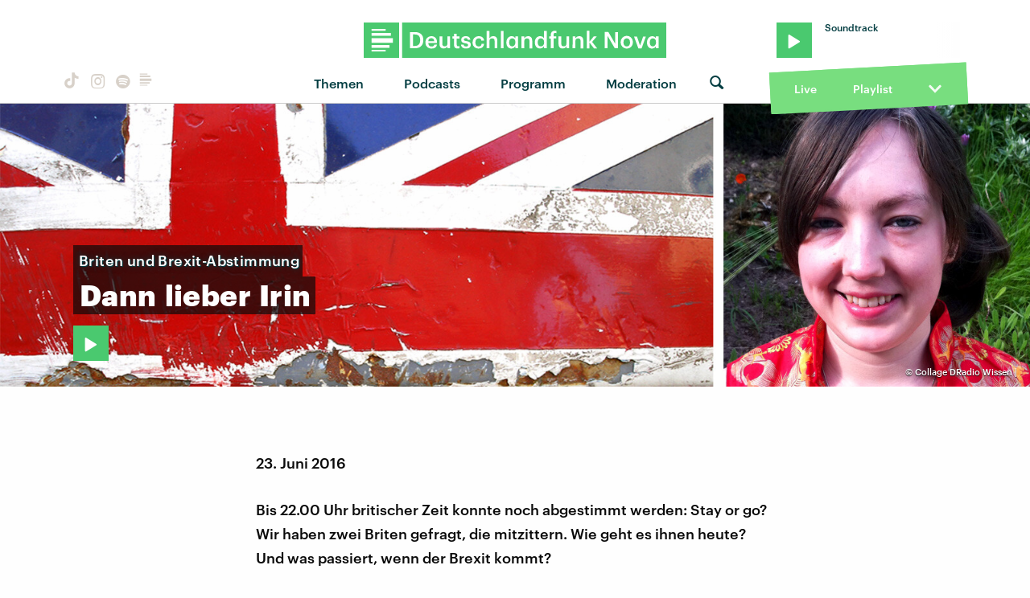

--- FILE ---
content_type: text/html
request_url: https://www.deutschlandfunknova.de/beitrag/brexit-stichtag-es-fuehlt-sich-an-wie-ein-albtraum
body_size: 12633
content:
<!DOCTYPE html><html lang="de"><head><meta charset="utf-8"><meta http-equiv="X-UA-Compatible" content="IE=edge,chrome=1"><meta name="viewport" content="width=device-width, initial-scale=1"><meta name="robots" content="follow, noydir, noodp, noarchive, index"><meta name="environment" content="production"><title>Brexit-Stichtag: &quot;Es fühlt sich an wie ein Albtraum&quot;
&middot; Dlf Nova</title><meta name="description" content="Kurz vor Brexit? Die Nerven sind zum Zerreißen gespannt - auch bei Lucy und Niels. Lucy hat European Studies studiert und ist besorgt, wie es ausgeht.."><meta property="fb:pages" content="168791039831303"><meta name="twitter:card" content="player"><meta name="twitter:site" content="@dlfnova"><meta name="twitter:title" content="Dann lieber Irin"><meta name="twitter:description" content="Kurz vor Brexit? Die Nerven sind zum Zerreißen gespannt - auch bei Lucy und Niels. Lucy hat European Studies studiert und ist besorgt, wie es ausgeht.."><meta name="twitter:image" content="https://static.deutschlandfunknova.de/transformations/editorial/Redaktionskonferenz/_entryImage/20160623_brexit_thumb2.jpg"><meta name="twitter:player" content="https://www.deutschlandfunknova.de/player-card/193261"><meta name="twitter:player:stream" content="https://ondemand-mp3.dradio.de/file/dradio/2016/06/23/dradiowissen_dann_lieber_irin_20160623_7e2c7bdf.mp3"><meta name="twitter:player:width" content="480"><meta name="twitter:player:height" content="480"><meta property="og:site_name" content="Deutschlandfunk Nova"><meta property="og:type" content="article"><meta property="article:publisher" content="https://www.facebook.com/dlfnova"><meta property="og:locale" content="de_DE"><meta property="og:title" content="Dann lieber Irin"><meta property="og:description" content="Kurz vor Brexit? Die Nerven sind zum Zerreißen gespannt - auch bei Lucy und Niels. Lucy hat European Studies studiert und ist besorgt, wie es ausgeht.."><meta property="og:image" content="https://static.deutschlandfunknova.de/transformations/editorial/Redaktionskonferenz/_entryImage/20160623_brexit_thumb2.jpg"><meta property="og:url" content="https://www.deutschlandfunknova.de/beitrag/brexit-stichtag-es-fuehlt-sich-an-wie-ein-albtraum"><link rel="canonical" href="https://www.deutschlandfunknova.de/beitrag/brexit-stichtag-es-fuehlt-sich-an-wie-ein-albtraum"><link rel="amphtml" href="https://www.deutschlandfunknova.de/amp/beitrag/brexit-stichtag-es-fuehlt-sich-an-wie-ein-albtraum"><link rel="shortcut icon" href="/favicon.png"><link rel="apple-touch-icon-precomposed" href="/apple-touch-icon-precomposed.png"><link rel="apple-touch-icon" sizes="180x180" href="/apple-touch-icon.png"><link rel="icon" type="image/png" sizes="32x32" href="/favicon-32x32.png"><link rel="icon" type="image/png" sizes="16x16" href="/favicon-16x16.png"><link rel="manifest" href="/site.webmanifest"><link rel="mask-icon" href="/safari-pinned-tab.svg" color="#4ac96f"><meta name="msapplication-TileColor" content="#1d7751"><meta name="theme-color" content="#ffffff"><link rel="stylesheet" href="/css/main.20302487644.css"></head><body><audio class="main" preload="none"><source src="" type="audio/mpeg">Your browser does not support the audio element.</audio><div class="body__frame"><div class="mobile-nav"><a class="close"></a><ul><li><a href="https://www.deutschlandfunknova.de/thema" title="Alle Themen auf Deutschlandfunk Nova">Themen</a></li><li class="nav-podcasts"><a href="https://www.deutschlandfunknova.de/podcasts" title="Alle Podcasts auf Deutschlandfunk Nova">Podcasts</a></li><li class="nav-program"><a href="https://www.deutschlandfunknova.de/programmschema">Programm</a></li><li class="nav-news"><a href="https://www.deutschlandfunknova.de/nachrichten" title="Aktuelle Nachrichten bei Deutschlandfunk Nova">Nachrichten</a></li><li class="nav-hosts" data-current=""><a href="https://www.deutschlandfunknova.de/moderatoren">Moderation</a></li></ul></div><div class="header--sticky"><header class="site__header"><div class="wrapper"><div class="dlfnova"><a href="https://www.deutschlandfunknova.de/" title="Deutschlandfunk Nova - Es ist kompliziert. Dazu guter Pop."><img src="/img/dlf-nova-g.svg"/></a></div><script type="application/ld+json">{
    "@context": "http://schema.org",
    "@type": "Organization",
    "name": "Deutschlandfunk Nova",
    "url": "https://www.deutschlandfunknova.de/",
    "logo": "https://www.deutschlandfunknova.de/img/dlfnova-g.png"
}</script><button class="shrink-toggle" href="#" aria-hidden="false"></button><nav class="nav-collapse" role="navigation"><div class="mobile"><a class="logo" href="https://www.deutschlandfunknova.de/" title="Deutschlandfunk Nova - Es ist kompliziert. Dazu guter Pop."><img src="/img/nova-square-g.svg" width="32" height="32"/></a><div class="nav-social"><a class="button button--icon icon--tiktok" href="https://www.tiktok.com/@auf_und_ab" title="TikTok" target="_blank"></a><a class="button button--icon icon--instagram" href="https://www.instagram.com/dlfnova" title="Instagram" target="_blank"></a><a class="button button--icon icon--spotify" href="https://open.spotify.com/user/dradio_wissen" title="Spotify" target="_blank"></a><a class="button button--icon icon--dlf" href="https://www.deutschlandfunk.de/dlf-audiothek-108.html" title="Deutschlandfunk" target="_blank"><svg width="20" height="20" viewBox="0 0 28 28" xmlns="http://www.w3.org/2000/svg"><path d="M24 12.0999H4.00133V16.4011H24V12.0999ZM4.00133 9.92703H22.1141V7.15549H4.00133V9.92703ZM4.00133 5.18457H17.153V3.33398H4.00133V5.18457ZM20.8478 18.5753H4V21.1119H20.8478V18.5753ZM17.152 24.6664H4V23.0815H17.152V24.6664Z" fill="currentColor"></path></svg></a></div><div><button class="button--icon icon--search switch--search" aria-hidden="true"></button><button class="nav-toggle" href="#" aria-hidden="false"></button></div></div><ul class="nav-social"><li><a class="button button--icon icon--tiktok" href="https://www.tiktok.com/@auf_und_ab" title="TikTok" target="_blank"></a></li><li><a class="button button--icon icon--instagram" href="https://www.instagram.com/dlfnova" title="Instagram" target="_blank"></a></li><li><a class="button button--icon icon--spotify" href="https://open.spotify.com/user/dradio_wissen" title="Spotify" target="_blank"></a></li><li><a class="button button--icon icon--dlf" href="https://www.deutschlandfunk.de/dlf-audiothek-108.html" title="Deutschlandfunk" target="_blank"><svg width="20" height="20" viewBox="0 0 28 28" xmlns="http://www.w3.org/2000/svg"><path d="M24 12.0999H4.00133V16.4011H24V12.0999ZM4.00133 9.92703H22.1141V7.15549H4.00133V9.92703ZM4.00133 5.18457H17.153V3.33398H4.00133V5.18457ZM20.8478 18.5753H4V21.1119H20.8478V18.5753ZM17.152 24.6664H4V23.0815H17.152V24.6664Z" fill="currentColor"></path></svg></a></li></ul><ul class="nav"><li class="nav-topics"><a href="https://www.deutschlandfunknova.de/thema" title="Alle Themen auf Deutschlandfunk Nova">Themen</a><ul class="nav--sub">  <li><a href="https://www.deutschlandfunknova.de/leben">Leben</a></li>    <li><a href="https://www.deutschlandfunknova.de/wissen">Wissen</a></li>    <li><a href="https://www.deutschlandfunknova.de/politik">Politik</a></li>    <li><a href="https://www.deutschlandfunknova.de/gesellschaft">Gesellschaft</a></li>    <li><a href="https://www.deutschlandfunknova.de/mobilitaet">Mobilität</a></li>    <li><a href="https://www.deutschlandfunknova.de/klimawandel">Klimawandel</a></li>    <li><a href="https://www.deutschlandfunknova.de/umwelt">Umwelt</a></li>    <li><a href="https://www.deutschlandfunknova.de/geld">Geld</a></li>    <li><a href="https://www.deutschlandfunknova.de/job-und-karriere">Job und Karriere</a></li>    <li><a href="https://www.deutschlandfunknova.de/popkultur">Popkultur</a></li>    <li><a href="https://www.deutschlandfunknova.de/medien">Medien</a></li>    <li><a href="https://www.deutschlandfunknova.de/koerper-und-geist">Körper und Geist</a></li>    <li><a href="https://www.deutschlandfunknova.de/innovationen">Innovationen</a></li>    <li><a href="https://www.deutschlandfunknova.de/musik">Musik</a></li>    <li><a href="https://www.deutschlandfunknova.de/thema">alle Themen</a></li></ul></li><li class="nav-podcasts"><a href="https://www.deutschlandfunknova.de/podcasts" title="Alle Podcasts auf Deutschlandfunk Nova">Podcasts</a><ul class="nav--sub"><li><a href="https://www.deutschlandfunknova.de/podcasts/download/eine-stunde-history">Eine Stunde History</a></li><li><a href="https://www.deutschlandfunknova.de/podcasts/download/ueber-schlafen">Über Schlafen</a></li><li><a href="https://www.deutschlandfunknova.de/podcasts/download/update">Unboxing News</a></li><li><a href="https://www.deutschlandfunknova.de/podcasts/download/ab-21">Facts &amp; Feelings</a></li><li><a href="https://www.deutschlandfunknova.de/podcasts/download/hoersaal-der-podcast">Hörsaal</a></li><li><a href="https://www.deutschlandfunknova.de/podcasts/download/what-the-wirtschaft">What the Wirtschaft?!</a></li><li><a href="https://www.deutschlandfunknova.de/podcasts/download/update-erde">Update Erde</a></li><li><a href="https://www.deutschlandfunknova.de/podcasts/download/achtsam-mit-main-huong-und-diane">Achtsam</a></li><li><a href="https://www.deutschlandfunknova.de/podcasts/download/hielscher-oder-haase">Kurz und Heute</a></li><li><a href="https://www.deutschlandfunknova.de/podcasts/download/eine-stunde-liebe">Eine Stunde Liebe</a></li><li><a href="https://www.deutschlandfunknova.de/podcasts/download/wissensnachrichten">Wissensnachrichten</a></li><li><a href="https://www.deutschlandfunknova.de/podcasts/download/das-perfekte-buch-fuer-den-moment">Das Perfekte Buch für den Moment</a></li><li><a href="https://www.deutschlandfunknova.de/podcasts">alle Podcasts</a></li></ul></li><li class="nav-program"><a href="https://www.deutschlandfunknova.de/programmschema">Programm</a></li><li class="nav-hosts" data-current=""><a href="https://www.deutschlandfunknova.de/moderatoren">Moderation</a><div class="nav--sub"></div></li><li class="nav-search" data-current=""><button class="button--icon icon--search switch--search" aria-hidden="true"></button></li></ul></nav><div class="player desktop"><div class="wrapper-top "><div class="button play-btn jp-option-play"></div><div class="meta-data"><div class="radio-show"></div><div class="playing-title"></div></div><span class="toggle"><svg class="down show" xmlns="http://www.w3.org/2000/svg" viewBox="0 0 448 512"><path d="M207.029 381.476L12.686 187.132c-9.373-9.373-9.373-24.569 0-33.941l22.667-22.667c9.357-9.357 24.522-9.375 33.901-.04L224 284.505l154.745-154.021c9.379-9.335 24.544-9.317 33.901.04l22.667 22.667c9.373 9.373 9.373 24.569 0 33.941L240.971 381.476c-9.373 9.372-24.569 9.372-33.942 0z"></path></svg><svg class="up hide" xmlns="http://www.w3.org/2000/svg" viewBox="0 0 448 512"><path d="M240.971 130.524l194.343 194.343c9.373 9.373 9.373 24.569 0 33.941l-22.667 22.667c-9.357 9.357-24.522 9.375-33.901.04L224 227.495 69.255 381.516c-9.379 9.335-24.544 9.317-33.901-.04l-22.667-22.667c-9.373-9.373-9.373-24.569 0-33.941L207.03 130.525c9.372-9.373 24.568-9.373 33.941-.001z"></path></svg></span></div><div class="wrapper-middle" data-state="closed"><div class="controls"><div class="back"><svg xmlns="http://www.w3.org/2000/svg" viewBox="8104.313 -901.187 19.375 19.375"><g id="back-10" transform="translate(3 4)"><path class="cls-1" d="M.781-17.187a.452.452,0,0,0-.332.137.452.452,0,0,0-.137.332v6.25a.452.452,0,0,0,.137.332A.452.452,0,0,0,.781-10h6.25a.452.452,0,0,0,.332-.137.452.452,0,0,0,.137-.332v-.391a.452.452,0,0,0-.137-.332.452.452,0,0,0-.332-.137H2.578a8.174,8.174,0,0,1,3.047-3.3A8.165,8.165,0,0,1,10-15.859a8.162,8.162,0,0,1,4.2,1.133,8.339,8.339,0,0,1,3.047,3.047A8.166,8.166,0,0,1,18.359-7.5a8.162,8.162,0,0,1-1.133,4.2A8.339,8.339,0,0,1,14.18-.254,8.166,8.166,0,0,1,10,.859,8.124,8.124,0,0,1,6.973.293,8.506,8.506,0,0,1,4.414-1.289a.544.544,0,0,0-.332-.117.467.467,0,0,0-.332.156l-.273.273a.449.449,0,0,0-.117.332.391.391,0,0,0,.156.332A9.637,9.637,0,0,0,6.484,1.523,9.476,9.476,0,0,0,10,2.187,9.391,9.391,0,0,0,14.844.879a9.837,9.837,0,0,0,3.535-3.516A9.323,9.323,0,0,0,19.687-7.48,9.536,9.536,0,0,0,18.4-12.344a9.637,9.637,0,0,0-3.516-3.535,9.426,9.426,0,0,0-4.863-1.309A9.536,9.536,0,0,0,5.156-15.9a9.488,9.488,0,0,0-3.516,3.516v-4.336a.452.452,0,0,0-.137-.332.452.452,0,0,0-.332-.137Z" transform="translate(8101 -888)"></path><path class="cls-1" d="M1.464-4.44V0h1.3V-5.72H1.624L.3-4.784v1.1ZM6.472-.928a1.041,1.041,0,0,1-.912-.448,2.377,2.377,0,0,1-.312-1.352V-3a2.43,2.43,0,0,1,.3-1.348,1.018,1.018,0,0,1,.9-.452.991.991,0,0,1,.9.464A2.493,2.493,0,0,1,7.648-3v.256a2.61,2.61,0,0,1-.284,1.36A.975.975,0,0,1,6.472-.928ZM6.44.088a2.648,2.648,0,0,0,1.04-.2,2.186,2.186,0,0,0,.792-.564,2.55,2.55,0,0,0,.492-.9,3.811,3.811,0,0,0,.172-1.184v-.264A3.61,3.61,0,0,0,8.756-4.2a2.5,2.5,0,0,0-.508-.88,2.241,2.241,0,0,0-.792-.536A2.67,2.67,0,0,0,6.448-5.8a2.6,2.6,0,0,0-1.012.192,2.2,2.2,0,0,0-.788.552,2.546,2.546,0,0,0-.512.884,3.547,3.547,0,0,0-.184,1.18v.272a3.657,3.657,0,0,0,.176,1.176,2.456,2.456,0,0,0,.5.88,2.08,2.08,0,0,0,.78.56A2.645,2.645,0,0,0,6.44.088Z" transform="translate(8106.696 -892.2)"></path></g></svg></div><div class="progress"><div class="bar positive" role="progressbar" aria-valuenow="50" aria-valuemin="0" aria-valuemax="100" style="width:0%"><span class="playing-time">0:00</span></div><div class="bar negative" role="progressbar" aria-valuenow="50" aria-valuemin="0" aria-valuemax="100" style="width:100%"><span class="playing-time">0:00</span></div></div><div class="forward"><svg xmlns="http://www.w3.org/2000/svg" viewBox="8360.313 -901.187 19.375 19.375"><g id="forward-10" transform="translate(-3 4)"><path class="cls-1" d="M19.219-17.187a.452.452,0,0,1,.332.137.452.452,0,0,1,.137.332v6.25a.452.452,0,0,1-.137.332.452.452,0,0,1-.332.137h-6.25a.452.452,0,0,1-.332-.137.452.452,0,0,1-.137-.332v-.391a.452.452,0,0,1,.137-.332.452.452,0,0,1,.332-.137h4.453a8.174,8.174,0,0,0-3.047-3.3A8.165,8.165,0,0,0,10-15.859a8.162,8.162,0,0,0-4.2,1.133A8.339,8.339,0,0,0,2.754-11.68,8.166,8.166,0,0,0,1.641-7.5,8.162,8.162,0,0,0,2.773-3.3,8.339,8.339,0,0,0,5.82-.254,8.166,8.166,0,0,0,10,.859,8.124,8.124,0,0,0,13.027.293a8.506,8.506,0,0,0,2.559-1.582.544.544,0,0,1,.332-.117.467.467,0,0,1,.332.156l.273.273a.449.449,0,0,1,.117.332.391.391,0,0,1-.156.332,9.637,9.637,0,0,1-2.969,1.836A9.476,9.476,0,0,1,10,2.187,9.391,9.391,0,0,1,5.156.879,9.837,9.837,0,0,1,1.621-2.637,9.323,9.323,0,0,1,.312-7.48,9.536,9.536,0,0,1,1.6-12.344a9.637,9.637,0,0,1,3.516-3.535A9.426,9.426,0,0,1,9.98-17.187,9.536,9.536,0,0,1,14.844-15.9a9.488,9.488,0,0,1,3.516,3.516v-4.336a.452.452,0,0,1,.137-.332.452.452,0,0,1,.332-.137Z" transform="translate(8363 -888)"></path><path class="cls-1" d="M1.464-4.44V0h1.3V-5.72H1.624L.3-4.784v1.1ZM6.472-.928a1.041,1.041,0,0,1-.912-.448,2.377,2.377,0,0,1-.312-1.352V-3a2.43,2.43,0,0,1,.3-1.348,1.018,1.018,0,0,1,.9-.452.991.991,0,0,1,.9.464A2.493,2.493,0,0,1,7.648-3v.256a2.61,2.61,0,0,1-.284,1.36A.975.975,0,0,1,6.472-.928ZM6.44.088a2.648,2.648,0,0,0,1.04-.2,2.186,2.186,0,0,0,.792-.564,2.55,2.55,0,0,0,.492-.9,3.811,3.811,0,0,0,.172-1.184v-.264A3.61,3.61,0,0,0,8.756-4.2a2.5,2.5,0,0,0-.508-.88,2.241,2.241,0,0,0-.792-.536A2.67,2.67,0,0,0,6.448-5.8a2.6,2.6,0,0,0-1.012.192,2.2,2.2,0,0,0-.788.552,2.546,2.546,0,0,0-.512.884,3.547,3.547,0,0,0-.184,1.18v.272a3.657,3.657,0,0,0,.176,1.176,2.456,2.456,0,0,0,.5.88,2.08,2.08,0,0,0,.78.56A2.645,2.645,0,0,0,6.44.088Z" transform="translate(8368.696 -892.2)"></path></g></svg></div></div><div class="cover"><img src="/img/cover--fallback.jpg" alt="Cover"/></div><div class="streaming-links"><a class="spotify" href="#"><svg xmlns="http://www.w3.org/2000/svg" width="496" height="496" viewBox="0 0 496 496"><title>spotify</title><path d="M248,0C111.1,0,0,111.1,0,248S111.1,496,248,496,496,384.9,496,248,384.9,0,248,0ZM348.7,364.9c-4.2,0-6.8-1.3-10.7-3.6-62.4-37.6-135-39.2-206.7-24.5-3.9,1-9,2.6-11.9,2.6a15.569,15.569,0,0,1-15.8-15.8c0-10.3,6.1-15.2,13.6-16.8,81.9-18.1,165.6-16.5,237,26.2,6.1,3.9,9.7,7.4,9.7,16.5a15.11,15.11,0,0,1-15.2,15.4Zm26.9-65.6c-5.2,0-8.7-2.3-12.3-4.2-62.5-37-155.7-51.9-238.6-29.4-4.8,1.3-7.4,2.6-11.9,2.6a19.418,19.418,0,0,1-19.4-19.4c0-10.7,5.2-17.8,15.5-20.7,27.8-7.8,56.2-13.6,97.8-13.6,64.9,0,127.6,16.1,177,45.5,8.1,4.8,11.3,11,11.3,19.7A19.376,19.376,0,0,1,375.6,299.3Zm31-76.2c-5.2,0-8.4-1.3-12.9-3.9-71.2-42.5-198.5-52.7-280.9-29.7-3.6,1-8.1,2.6-12.9,2.6-13.2,0-23.3-10.3-23.3-23.6,0-13.6,8.4-21.3,17.4-23.9,35.2-10.3,74.6-15.2,117.5-15.2,73,0,149.5,15.2,205.4,47.8,7.8,4.5,12.9,10.7,12.9,22.6a23.169,23.169,0,0,1-23.2,23.3Z"></path></svg></a><a class="itunes" href="#"><svg xmlns="http://www.w3.org/2000/svg" width="448.8" height="448.8" viewBox="0 0 448.8 448.8"><title>itunes</title><path d="M224.4,24.8c-110.3,0-199.5,89.4-199.5,199.6s89.2,199.7,199.5,199.7S424,334.7,424,224.5c0-110.3-89.4-199.7-199.6-199.7ZM317,304.6c-3.7,15.9-15.7,24.7-31.8,27.7-14.1,2.6-25.9,3.3-37.2-5.8-13.8-11.7-14-30.8-1.6-42.9,9.8-9.3,23.7-11.2,44.3-14.9,3.5-.6,6.5-1.4,9-4.3,3.7-4.2,2.6-2.3,2.6-94.2,0-6.5-3.1-8.3-9.8-7.1-4.7.8-107.1,19.9-107.1,19.9-5.8,1.3-7.8,3-7.8,9.7,0,135.3.6,129.2-1.4,138.1a33.647,33.647,0,0,1-17.4,22.8c-9.7,5.4-27.3,7.7-36.6,6.1-24.9-4.7-33.7-33.5-16.8-50,9.8-9.3,23.7-11.2,44.3-14.9,3.5-.6,6.5-1.4,9-4.3,5.8-6.6,1-148,3-155.9a11.507,11.507,0,0,1,4.1-7.5,17.192,17.192,0,0,1,7.8-3.1c117.7-22.1,132.1-24.9,134.2-24.9,6.6-.5,10.5,3.5,10.5,10.1-.3,198.9.3,188.2-1.3,195.4ZM224.4,448.8C100.5,448.8,0,348.3,0,224.4S100.5,0,224.4,0,448.8,100.5,448.8,224.4,348.3,448.8,224.4,448.8Z"></path></svg></a><a class="soundcloud" href="#"><svg xmlns="http://www.w3.org/2000/svg" width="639.9" height="277.9" viewBox="0 0 639.9 277.9"><title>soundcloud</title><path d="M111.4,139.2l5.8,65-5.8,68.3a4.724,4.724,0,0,1-4.4,4.4,4.336,4.336,0,0,1-4.2-4.4l-5.6-68.3,5.6-65A4.292,4.292,0,0,1,107,135,4.791,4.791,0,0,1,111.4,139.2Zm21.4-45.6c-2.8,0-4.7,2.2-5,5l-5,105.6,5,68.3c.3,2.8,2.2,5,5,5a4.9,4.9,0,0,0,4.7-5l5.8-68.3L137.5,98.6A4.9,4.9,0,0,0,132.8,93.6Zm25.5-24.1a5.528,5.528,0,0,0-5.6,5.3l-4.4,130,4.4,67.8a5.528,5.528,0,0,0,5.6,5.3,5.27,5.27,0,0,0,5.3-5.3l5.3-67.8-5.3-130a5.27,5.27,0,0,0-5.3-5.3ZM7.2,166.1c-1.4,0-2.2,1.1-2.5,2.5L0,204.2l4.7,35c.3,1.4,1.1,2.5,2.5,2.5s2.2-1.1,2.5-2.5l5.6-35L9.7,168.6c-.3-1.4-1.1-2.5-2.5-2.5Zm23.6-21.9a2.476,2.476,0,0,0-2.5,2.5l-6.4,57.5,6.4,56.1a2.559,2.559,0,0,0,2.5,2.8,2.975,2.975,0,0,0,2.8-2.5l7.2-56.4-7.2-57.5A2.975,2.975,0,0,0,30.8,144.2Zm25.3-11.4a3.466,3.466,0,0,0-3.3,3.3L47,204.2,52.8,270a3.605,3.605,0,0,0,3.3,3.1,3.116,3.116,0,0,0,3.1-3.1l6.9-65.8-6.9-68.1a3.164,3.164,0,0,0-3.1-3.3Zm25.3-2.2a3.522,3.522,0,0,0-3.6,3.6l-5.8,70L77.8,272a3.522,3.522,0,0,0,3.6,3.6,3.977,3.977,0,0,0,3.9-3.6l6.4-67.8-6.4-70a3.977,3.977,0,0,0-3.9-3.6ZM322.8,19.7a7.812,7.812,0,0,0-4.2-1.4,9.2,9.2,0,0,0-5.6,1.9,10.25,10.25,0,0,0-3.3,6.7v.8l-3.3,176.7,1.7,32.5,1.7,31.7a9.138,9.138,0,0,0,8.9,8.6,8.664,8.664,0,0,0,8.6-8.6l3.9-64.2L327.3,26.9a9.63,9.63,0,0,0-4.5-7.2ZM296.1,35a8.789,8.789,0,0,0-4.4-1.4,8.488,8.488,0,0,0-4.4,1.4,7.9,7.9,0,0,0-3.6,6.7l-.3,1.7-2.8,160.8s0,.3,3.1,65.6v.3a7.539,7.539,0,0,0,1.7,4.7,8.573,8.573,0,0,0,6.4,3.1,8.111,8.111,0,0,0,5.6-2.5,6.891,6.891,0,0,0,2.5-5.6l.3-6.7,3.1-58.6L300,41.7a8.973,8.973,0,0,0-3.9-6.7ZM184.7,57.5a6.07,6.07,0,0,0-5.8,6.1l-4.4,140.6,4.4,67.2a5.952,5.952,0,0,0,11.9,0l5-67.2-5-140.6a6.259,6.259,0,0,0-6.1-6.1Zm376.7,62.8a80.315,80.315,0,0,0-30.6,6.1C524.4,55.6,465,0,392.5,0a136.366,136.366,0,0,0-50.3,9.4c-6.1,2.2-7.8,4.4-7.8,9.2V268.3c0,5,3.9,8.6,8.6,9.2H561.3c43.3,0,78.6-35,78.6-78.3a78.656,78.656,0,0,0-78.5-78.9ZM264.7,60c-4.2,0-7.5,3.3-7.8,7.8l-3.3,136.7,3.3,65.6a7.885,7.885,0,0,0,7.8,7.5,7.427,7.427,0,0,0,7.5-7.5l3.9-65.6L272.2,67.8c-.3-4.5-3.3-7.8-7.5-7.8Zm-53.6-7.8a6.783,6.783,0,0,0-6.4,6.7l-3.9,145.3,3.9,66.9a6.552,6.552,0,0,0,13.1,0l4.4-66.9L217.8,58.9C217.5,55.3,214.7,52.2,211.1,52.2Zm26.7,3.4a6.85,6.85,0,0,0-6.9,6.9L227,204.2l3.9,66.4c.3,3.9,3.1,6.9,6.9,6.9a6.914,6.914,0,0,0,6.9-6.9l4.2-66.4L244.7,62.5a6.789,6.789,0,0,0-6.9-6.9Z"></path></svg></a><a class="amazon" href="#"><svg xmlns="http://www.w3.org/2000/svg" width="433.94" height="448" viewBox="0 0 433.94 448"><title>amazon</title><path d="M250.171,130.7c-48.7,1.8-169.5,15.5-169.5,117.5,0,109.5,138.3,114,183.5,43.2,6.5,10.2,35.4,37.5,45.3,46.8l56.8-56s-32.3-25.3-32.3-52.8V82.3c0-25.3-24.5-82.3-112.3-82.3-88,0-134.7,55-134.7,104.3l73.5,6.8c16.3-49.5,54.2-49.5,54.2-49.5,40.7-.1,35.5,29.8,35.5,69.1Zm0,86.8c0,80-84.2,68-84.2,17.2,0-47.2,50.5-56.7,84.2-57.8Zm136,163.5c-7.7,10-70,67-174.5,67s-184.5-71.5-209-101c-6.8-7.7,1-11.3,5.5-8.3,73.3,44.5,187.8,117.8,372.5,30.3C388.171,365.3,393.971,371,386.171,381Zm39.8,2.2c-6.5,15.8-16,26.8-21.2,31-5.5,4.5-9.5,2.7-6.5-3.8s19.3-46.5,12.7-55c-6.5-8.3-37-4.3-48-3.2-10.8,1-13,2-14-.3-2.3-5.7,21.7-15.5,37.5-17.5,15.7-1.8,41-.8,46,5.7,3.7,5.1,0,27.1-6.5,43.1Z"></path></svg></a><a class="deezer" href="#"><svg xmlns="http://www.w3.org/2000/svg" width="147.15" height="82.13" viewBox="0 0 147.15 82.13"><title>deezer</title><path d="M0,74H26.83v8.13H0Zm0-2.44H26.83V63.41H0ZM0,61H26.83V52.85H0ZM0,50.41H26.83V42.28H0ZM0,39.84H26.83V31.71H0ZM30.08,82.11H56.91V74H30.08Zm0-10.57H56.91V63.41H30.08Zm0-10.57H56.91V52.85H30.08ZM60.16,82.11H87V74H60.16Zm0-10.57H87V63.41H60.16Zm0-10.57H87V52.85H60.16Zm0-10.57H87V42.28H60.16Zm0-10.57H87V31.71H60.16Zm0-10.57H87V21.14H60.16Zm0-10.57H87V10.57H60.16ZM90.24,82.11h26.83V74H90.24Zm0-10.57h26.83V63.41H90.24Zm0-10.57h26.83V52.85H90.24Zm0-10.57h26.83V42.28H90.24Zm0-10.57h26.83V31.71H90.24ZM120.32,82.1h26.83V74H120.32Zm0-10.57h26.83V63.41H120.32Zm0-10.57h26.83V52.84H120.32Zm0-10.57h26.83V42.28H120.32Zm0-10.57h26.83V31.71H120.32Zm0-10.57h26.83V21.14H120.32Zm0-10.57h26.83V10.57H120.32Zm0-10.57h26.83V0H120.32Z"></path></svg></a><a class="podcast" href="#"><svg xmlns="http://www.w3.org/2000/svg" width="472" height="512" viewBox="0 0 472 512"><title>podcast</title><path d="M279.429,488.563C274.286,507.573,254.858,512,236,512s-38.286-4.427-43.428-23.437C184.927,460.134,172,388.9,172,355.75c0-35.156,31.142-43.75,64-43.75s64,8.594,64,43.75c0,32.949-12.871,104.179-20.571,132.813ZM124,232A111.938,111.938,0,0,1,233.88,120.02c61.961-1.147,114.04,49.862,114.12,111.833a111.175,111.175,0,0,1-28.077,74.313,5.992,5.992,0,0,0-.48,7.418,68.172,68.172,0,0,1,10.931,25.69,6.007,6.007,0,0,0,10,3.211A151.56,151.56,0,0,0,388,231.349c-.352-84.131-69.885-152.428-154.01-151.337A151.993,151.993,0,0,0,131.614,342.476a6.009,6.009,0,0,0,10.013-3.2,68.156,68.156,0,0,1,10.931-25.69,5.987,5.987,0,0,0-.477-7.413A111.169,111.169,0,0,1,124,232ZM236.5,0A235.435,235.435,0,0,0,.01,233.78c-.9,98.093,58.054,182.512,142.555,218.984a6,6,0,0,0,8.253-6.6Q147.77,429.431,145.3,412.6a6.01,6.01,0,0,0-3.088-4.407C82.605,375.626,40,311.84,40,236A196,196,0,1,1,329.787,408.2,6.009,6.009,0,0,0,326.7,412.6q-2.469,16.826-5.517,33.559a6,6,0,0,0,8.255,6.6C413.3,416.566,472,333.145,472,236,472,105.828,366.611.272,236.5,0ZM236,160a64,64,0,1,0,64,64A64,64,0,0,0,236,160Z"></path></svg></a></div></div><div class="wrapper-bottom"><a class="live desktop" href="#">Live</a><a href="https://www.deutschlandfunknova.de/playlist">Playlist</a><span class="toggle"><svg class="down show" xmlns="http://www.w3.org/2000/svg" viewBox="0 0 448 512"><path d="M207.029 381.476L12.686 187.132c-9.373-9.373-9.373-24.569 0-33.941l22.667-22.667c9.357-9.357 24.522-9.375 33.901-.04L224 284.505l154.745-154.021c9.379-9.335 24.544-9.317 33.901.04l22.667 22.667c9.373 9.373 9.373 24.569 0 33.941L240.971 381.476c-9.373 9.372-24.569 9.372-33.942 0z"></path></svg><svg class="up hide" xmlns="http://www.w3.org/2000/svg" viewBox="0 0 448 512"><path d="M240.971 130.524l194.343 194.343c9.373 9.373 9.373 24.569 0 33.941l-22.667 22.667c-9.357 9.357-24.522 9.375-33.901.04L224 227.495 69.255 381.516c-9.379 9.335-24.544 9.317-33.901-.04l-22.667-22.667c-9.373-9.373-9.373-24.569 0-33.941L207.03 130.525c9.372-9.373 24.568-9.373 33.941-.001z"></path></svg></span></div></div></div></header><form id="search" action="https://www.deutschlandfunknova.de/suche/ergebnisse"><fieldset class="search__container"><div class="search__align"><button class="button search__button" type="submit" title="Suche absenden"><i class="icon--search"></i></button><input class="search__input" type="search" name="q" placeholder="Suche nach…"/></div></fieldset></form></div><main class="site__main" role="main"><div class="content animated fadeIn"><article>        <header class="banner"><div class="banner--bg" style="background-image: url(https://static.deutschlandfunknova.de/transformations/editorial/Redaktionskonferenz/_banner/20160623_brexit_banner.jpg);">    <div class="image__copy">&copy;           <a href="DavidQ | photocase.de | privat" target="_blank">Collage DRadio Wissen |</a>                  </div>  </div><div class="banner__title style--highlight"><div class="wrapper"><h1><span class="kicker">Briten und Brexit-Abstimmung</span><span>Dann </span><span>lieber </span><span>Irin</span></h1>                    <button class="button button--play button--solid jp-option-play" data-show="" data-title="Dann lieber Irin (9:54)" data-mp3="https://ondemand-mp3.dradio.de/file/dradio/2016/06/23/dradiowissen_dann_lieber_irin_20160623_7e2c7bdf.mp3" data-podcast="" data-cover="/img/cover--fallback.jpg" data-seek="0" title="Audio hören"></button>  
      <script type="application/ld+json">{
    "@context": "http://schema.org",
    "@type": "Audio",
    "name": "Dann lieber Irin",
    "description": "",
    "contentUrl": "https://ondemand-mp3.dradio.de/file/dradio/2016/06/23/dradiowissen_dann_lieber_irin_20160623_7e2c7bdf.mp3",
    "encodingFormat": "audio/mpeg",
    "contentSize": "9482259",
    "transcript": "",
    "uploadDate": "2016-06-23",
    "duration": "PT9M54S",
    "inLanguage": {
        "@type": "Language",
        "name": "German",
        "alternateName": "de"
    },
    "productionCompany": {
        "@type": "Organization",
        "name": "Deutschlandfunk Nova"
    }
}</script>  </div></div></header><div class="frame entry__content"><div class="meta meta--header"><div class="meta__timestamp"><time class="timestamp" itemprop="dateCreated" datetime="2016-06-23MESZ15:31:47+02:00"><span>23. Juni 2016</span></time></div></div><div class="entry--intro"><p>Bis 22.00 Uhr britischer Zeit konnte noch abgestimmt werden: Stay or go? Wir haben zwei Briten gefragt, die mitzittern. Wie geht es ihnen heute? Und was passiert, wenn der Brexit kommt?
</p></div>  <div class="entryBlock entry--text"><p>Fassungslos, wütend, optimistisch, aufgeregt. Die Remain-Fraktion der Briten ist fast am Ende. "Nichts geht mehr" heißt es nach der Abstimmung. Die Nerven der Briten sind zum Zerreißen gespannt. Auch bei <a href="https://twitter.com/lucy_scanlon" target="_blank">Lucy Scanlon</a>; sie hat European Studies studiert und ist richtig besorgt über das Ergebnis: "Ich befürchte, es wird eine Katastrophe für Großbritannien sein. Wir sind zusammen stärker."
</p></div>    <div class="entryBlock entry--quote"><blockquote><span>&quot;Ich glaube, es ist für viele keine Abstimmung mit dem Kopf, sondern mit dem Herzen.&quot;</span></blockquote><div class="quote__origin">  <cite>Lucy kann nicht verstehen, warum es so viele gegen den EU-Verbleib sind</cite>  </div></div>    <div class="entryBlock entry--text"><p>Lucy und ihre Freunde sind allesamt dafür, dass Großbritannien in der EU bleibt. Anders sieht das im ländlichen Cornwell aus, wo sie nach ihrer Studienzeit lebt: hier ist das Lager der "Leave"-Unterstützer größer als in der Hauptstadt. Ein wirklicher Austausch, ein Verstehen zwischen beiden Lagern gibt es kaum, erklärt Lucy. Ansonsten würde sie gerne aufklären. Viele Fakten der Pro-Brexit-Campaignern wären schließlich schnell als Lügen zu enttarnen, sagt sie. Aber die Emotionen entscheiden in beiden Lagern mit.
</p></div>  <div class="entryBlock entry--headline"><h2 id="the-british-way-of-showing-the-middlefinger">The British way of showing the middlefinger</h2></div>  <div class="entryBlock entry--text"><p>Niels Walker ist Brite, Journalist und lebt und arbeitet in Deutschland. Er hat einen britischen Pass, darf aber nicht abstimmen, weil er kein "British Resident" ist. Nichts tun zu können, macht ihn gerade wahnsinnig. Er hat schon darüber nachgedacht, ob er noch irgendwie tricksen soll. Nein, stattdessen, setzt er auf die Verwandtschaft in England. Die sehen die Sache  genau wie er: EU und Großbritannien gehören zusammen.
</p></div>            <figure class="entryBlock entry--image image--single"><img src="https://static.deutschlandfunknova.de/transformations/editorial/Redaktionskonferenz/_entryImage/20160623_brexit_thumb2.jpg" alt="Eine heruntergekommen Flagge daneben Porträts von Lucy Scantons und Niels Walker."/>    <div class="image__copy">&copy;           <span>Collage DRadio Wissen | DavidQ | photocase.de | privat</span>                  </div>  
<figcaption>Lucy und Niels sind beide Briten: Sie wollen, dass Großbritannien in der EU bleibt, Lucy darf abstimmen, Niels nicht.</figcaption></figure>    <div class="entryBlock entry--quote"><blockquote><span>&quot;Jetzt sitze ich hier in Deutschland und leide!&quot;</span></blockquote><div class="quote__origin">  <cite>Niels Walker hat zwar einen britischen Pass, darf aber nicht mitabstimmen.</cite>  </div></div>    <div class="entryBlock entry--text"><p>Der EU-Austritt wäre eher ein riesiges symbolisches " Fuck you" von der Insel.  Das meint nicht nur Niels, sondern auch seine britische Verwandtschaft. Er glaubt, auch die Deutschen und die Franzosen würden einen Austritt wagen – wenn sie denn könnten. Zum einen aus reiner Protesthaltung. Zum anderen motiviert durch rechte Bewegungen, die es in vielen europäischen Ländern gibt. In England sind das UKIP-Wähler – "unzufriedene weiße alte Männer", sagt Niels.
</p></div>    <div class="entryBlock entry--quote"><blockquote><span>&quot;Es ist völlig idiotisch, dass da jetzt so ein Grenzzaun aufgebaut wird von irgendwelchen Vollidioten, die glauben, sie wären als einzelnes kleines Inselvölkchen viel besser dran als in der EU.&quot;</span></blockquote><div class="quote__origin">  <cite>Niels Walker, Journalist und Brite</cite>  </div></div>    <div class="entryBlock entry--text"><p>Und noch etwas spielt mit hinein: Die Briten, vermutet Niels, agieren aus ihrem Sonderstatus und einer Distanz zum restlichen Europa heraus. Nicht umsonst wird in Großbritannien von Europa immer gerne als "abroad" – also "drüben" gesprochen. Lucy will im Moment am liebsten gar nicht darüber spekulieren, welche Folgen der EU-Ausstieg haben könnte. Es wäre ein Schritt ins Ungewisse.
</p></div>    <div class="entryBlock entry--quote"><blockquote><span>&quot;Ich will nicht daran denken, wie es ist, wenn Brexit durchkommt. Es fühlt sich an wie ein Albtraum.&quot;</span></blockquote><div class="quote__origin">  <cite>Lucy Scanlon ist für den Verbleib in der EU</cite>  </div></div>    <div class="entryBlock entry--text"><p>Lucy hat schon abgestimmt - sie ist aber überhaupt nicht sicher, wie die Entscheidung heute ausgehen wird. Wenn der Brexit wirklich kommt, würde sie die Staatsbürgerschaft ihres Vaters annehmen. "Dann werde ich vielleicht Irin und bleibe in der EU." Und Niels Walker hat noch eine Nachricht für alle unzufriedenen, weißen, alten Männer: "Wenn ihr weiter problemlos nach Malle fliegen wollt, denkt noch mal drüber nach. Denn vielleicht müsst ihr dann doch auf eurer Regeninsel bleiben."</p><p><strong>Um 22.00 Uhr britischer (23.00 Uhr unserer) Zeit schließen die Wahllokale. Dann werden erste Hochrechnungen erwartet. Alle Updates bekommt ihr im <a href="http://www.tagesschau.de/newsticker/brexit-197.html" target="_blank">Brexit-Liveticker der Tagesschau</a>.</strong>
</p></div>  <div class="audioMeta--block entryBlock"><div class="audioMeta--header"><div class="audioMeta--subtitle--wrapper"><div class="audioMeta--subtitle">Shownotes</div></div><div class="audioMeta--dachzeile">Briten und Brexit-Abstimmung</div><div class="audioMeta--title">Dann lieber Irin</div><div class="audioMeta--date">Beitrag aus unserem Archiv vom 23. Juni 2016</div></div><div class="audioMeta--grid"><div><div class="audioMeta--credits"><div class="audioMeta--credits--position">Moderator:&nbsp;</div><div class="audioMeta--credits--name">Paulus Müller</div></div><div class="audioMeta--credits"><div class="audioMeta--credits--position">Gesprächspartner:&nbsp;</div><div class="audioMeta--credits--name">Lucy Scanlon</div></div><div class="audioMeta--credits"><div class="audioMeta--credits--name">Niels Walker</div></div></div><ul class="audioMeta--chapters"></ul></div></div></div></article>            <aside><h2 class="section__label"><span>Weitere Beiträge</span></h2><ul class="teaser__results"><li class="item"><a href="https://www.deutschlandfunknova.de/beitrag/overthinking-wie-kommen-wir-aus-unseren-gedankenspiralen-raus"><figure class="teaser__image"><img src="https://static.deutschlandfunknova.de/editorial/AB-21/Nachdenken_imago800030115_2025-05-07-134833_svts.jpg" alt="Eine junge Frau sitzt auf einem Stuhl. Ihre Arme liegen verschränkt auf der Rückenlehne des Stuhls. Ihr Kopf liegt auf ihren Armen."/>    <div class="image__copy">&copy;           <span>Imago | Zoonar (Symbolbild)</span>                  </div>  </figure><div class="kicker">Overthinking</div><h3>Wie kommen wir aus unseren Gedankenspiralen raus?</h3></a><div class="text"><p>Sich viele Gedanken über etwas machen, das kennt Nele. Sie neigt zum Overthinking. Was Ursachen für das übermäßige Nachdenken sind und wie wir das Gedankenkarussell wieder verlassen können, erklären zwei Expertinnen.</p></div></li><li class="item"><a href="https://www.deutschlandfunknova.de/beitrag/wg-stress-wie-wir-konflikte-loesen"><figure class="teaser__image"><img src="https://static.deutschlandfunknova.de/editorial/Schaum_oder_Haase/Putzen.jpg" alt="Zwei Hände in Putzhandschuhen"/>    <div class="image__copy">&copy;           <span>emoji / photocase.de</span>                  </div>  </figure><div class="kicker">Zusammenwohnen</div><h3>Konflikte in der WG lösen</h3></a><div class="text"><p>Die schlimmsten WG-Fights – und wie alles wieder gut wird.</p></div></li><li class="item"><a href="https://www.deutschlandfunknova.de/beitrag/melancholie-es-ist-ok-traurig-zu-sein"><figure class="teaser__image"><img src="https://static.deutschlandfunknova.de/editorial/Gruenstreifen/151228-melancholie-photocase-thumb.jpg" alt="Eine junge Frau liegt auf dem Bett und blickt melancholisch in die Ferne."/>    <div class="image__copy">&copy;           <span>kiramerle | Photocase.de</span>                  </div>  </figure><div class="kicker">Alles ist grau?</div><h3>Melancholisch schön</h3></a><div class="text"><p>Irgendwann musste es ja mal regnen, stürmen und kalt werden - und dann darf die Laune auch mal den Bach runter gehen. Das ist okay, sagen wir und unsere Gesprächspartner in diesem Podcast - der Musiker Maxim, der Philosoph Wilhelm Schmid und der Chronobiologe Thomas Kantermann.</p></div></li></ul></aside>  </div><script type="application/ld+json">{
    "@context": "http://schema.org",
    "@type": "Article",
    "headline": "Dann lieber Irin",
    "image": ["https://static.deutschlandfunknova.de/transformations/editorial/Redaktionskonferenz/_entryImage/20160623_brexit_thumb2.jpg"],
    "author":
    {
        "@type": "Organization",
        "name": "Deutschlandfunk Nova"
    },
    "publisher": {
        "@type": "Organization",
        "name": "Deutschlandfunk Nova",
        "logo": {
            "@type": "ImageObject",
            "url": "https://www.deutschlandfunknova.de/img/dlfnova-g.png"
        }
    },
    "datePublished": "2016-06-23",
    "dateModified": "2021-11-28",
    "description": "Kurz vor Brexit? Die Nerven sind zum Zerreißen gespannt - auch bei Lucy und Niels. Lucy hat European Studies studiert und ist besorgt, wie es ausgeht..",
    "mainEntityOfPage": "https://www.deutschlandfunknova.de/beitrag/brexit-stichtag-es-fuehlt-sich-an-wie-ein-albtraum"
}</script>    <script type="application/ld+json">{
    "@context": "http://schema.org",
    "@type": "BreadcrumbList",
    "itemListElement": [
        {
            "@type": "ListItem",
            "position": 2,
            "item": {
                "@id": "https://www.deutschlandfunknova.de/politik",
                "name": "Politik"
            }
        }
    ]
}</script><script type="application/ld+json">{
    "@context": "http://schema.org",
    "@type": "BreadcrumbList",
    "itemListElement": [
        {
            "@type": "ListItem",
            "position": 2,
            "item": {
                "@id": "https://www.deutschlandfunknova.de/leben",
                "name": "Leben"
            }
        }
    ]
}</script><script id="ati" type="text/template" data-contentid="193261" data-title="Brexit-Stichtag%3A%20%22Es%20f%C3%BChlt%20sich%20an%20wie%20ein%20Albtraum%22" data-category="Tagesstrecke::Politik" data-typ="article" data-pub="20160623"></script></main><footer class="site__footer"><div class="wrapper"><div class="siblings"><a class="deutschlandradio" href="http://www.deutschlandradio.de" target="_blank"><img src="/img/deutschlandradio-g.svg"/></a><a class="dlf" href="http://www.deutschlandfunk.de" target="_blank"><img src="/img/dlf-b.svg"/></a><a class="dlfkultur" href="http://www.deutschlandfunkkultur.de" target="_blank"><img src="/img/dlf-kultur-o.svg"/></a></div><nav><ul>  <li><a href="https://www.deutschlandfunknova.de/info/ueber-uns">Deutschlandfunk Nova</a></li>    <li><a href="https://www.deutschlandfunknova.de/info/kontakt">Kontakt</a></li>    <li><a href="https://www.deutschlandfunknova.de/info/empfang">Empfang</a></li>    <li><a href="https://www.deutschlandfunknova.de/info/trophaeen">Trophäen</a></li>  </ul><ul>  <li><a href="https://www.deutschlandfunknova.de/info/datenschutzerklaerung">Datenschutzerklärung</a></li>    <li><a href="https://www.deutschlandfunknova.de/info/impressum">Impressum</a></li>    <li><a href="https://www.deutschlandfunknova.de/info/korrekturen">Korrekturen</a></li>    <li><a href="https://www.deutschlandfunknova.de/info/kommentarregeln">Kommentarregeln</a></li>    <li><a href="https://www.deutschlandfunknova.de/info/gender-und-sprache-bei-deutschlandfunk-nova">Gender und Sprache</a></li>  </ul><div><span class="dark-light-switch--label">Farbschema</span><div class="dark-light-switch--container"><svg xmlns="http://www.w3.org/2000/svg" width="24" height="24" viewbox="0 0 512 512"><path fill="#DFDFDF" d="M361.5 1.2c5 2.1 8.6 6.6 9.6 11.9L391 121l107.9 19.8c5.3 1 9.8 4.6 11.9 9.6s1.5 10.7-1.6 15.2L446.9 256l62.3 90.3c3.1 4.5 3.7 10.2 1.6 15.2s-6.6 8.6-11.9 9.6L391 391l-19.9 107.9c-1 5.3-4.6 9.8-9.6 11.9s-10.7 1.5-15.2-1.6L256 446.9l-90.3 62.3c-4.5 3.1-10.2 3.7-15.2 1.6s-8.6-6.6-9.6-11.9L121 391L13.1 371.1c-5.3-1-9.8-4.6-11.9-9.6s-1.5-10.7 1.6-15.2L65.1 256L2.8 165.7c-3.1-4.5-3.7-10.2-1.6-15.2s6.6-8.6 11.9-9.6L121 121l19.9-107.9c1-5.3 4.6-9.8 9.6-11.9s10.7-1.5 15.2 1.6L256 65.1l90.3-62.3c4.5-3.1 10.2-3.7 15.2-1.6zM160 256a96 96 0 1 1 192 0a96 96 0 1 1-192 0zm224 0a128 128 0 1 0-256 0a128 128 0 1 0 256 0z"></path></svg><label class="switch"><input type="checkbox" id="colorscheme-toggle"/><span class="slider round"></span></label><svg xmlns="http://www.w3.org/2000/svg" width="24" height="24" viewbox="0 0 384 512"><path fill="#DFDFDF" d="M223.5 32C100 32 0 132.3 0 256s100 224 223.5 224c60.6 0 115.5-24.2 155.8-63.4c5-4.9 6.3-12.5 3.1-18.7s-10.1-9.7-17-8.5c-9.8 1.7-19.8 2.6-30.1 2.6c-96.9 0-175.5-78.8-175.5-176c0-65.8 36-123.1 89.3-153.3c6.1-3.5 9.2-10.5 7.7-17.3s-7.3-11.9-14.3-12.5c-6.3-.5-12.6-.8-19-.8z"></path></svg><!-- button.button.button--solid#colorscheme-toggle Farbthema wechseln--></div></div></nav><p class="copyright">&copy; 2009 - 2026 &middot; &thinsp;<a href="https://www.deutschlandfunknova.de/info/impressum">Deutschlandfunk Nova</a></p></div></footer><div class="player mobile"><div class="wrapper-top closed"><div class="button play-btn jp-option-play"></div><div class="meta-data"><div class="radio-show"></div><div class="playing-title"></div></div><span class="toggle"><svg class="down hide" xmlns="http://www.w3.org/2000/svg" viewBox="0 0 448 512"><path d="M207.029 381.476L12.686 187.132c-9.373-9.373-9.373-24.569 0-33.941l22.667-22.667c9.357-9.357 24.522-9.375 33.901-.04L224 284.505l154.745-154.021c9.379-9.335 24.544-9.317 33.901.04l22.667 22.667c9.373 9.373 9.373 24.569 0 33.941L240.971 381.476c-9.373 9.372-24.569 9.372-33.942 0z"></path></svg><svg class="up show" xmlns="http://www.w3.org/2000/svg" viewBox="0 0 448 512"><path d="M240.971 130.524l194.343 194.343c9.373 9.373 9.373 24.569 0 33.941l-22.667 22.667c-9.357 9.357-24.522 9.375-33.901.04L224 227.495 69.255 381.516c-9.379 9.335-24.544 9.317-33.901-.04l-22.667-22.667c-9.373-9.373-9.373-24.569 0-33.941L207.03 130.525c9.372-9.373 24.568-9.373 33.941-.001z"></path></svg></span></div><div class="wrapper-middle" data-state="closed"><div class="controls"><div class="back"><svg xmlns="http://www.w3.org/2000/svg" viewBox="8104.313 -901.187 19.375 19.375"><g id="back-10" transform="translate(3 4)"><path class="cls-1" d="M.781-17.187a.452.452,0,0,0-.332.137.452.452,0,0,0-.137.332v6.25a.452.452,0,0,0,.137.332A.452.452,0,0,0,.781-10h6.25a.452.452,0,0,0,.332-.137.452.452,0,0,0,.137-.332v-.391a.452.452,0,0,0-.137-.332.452.452,0,0,0-.332-.137H2.578a8.174,8.174,0,0,1,3.047-3.3A8.165,8.165,0,0,1,10-15.859a8.162,8.162,0,0,1,4.2,1.133,8.339,8.339,0,0,1,3.047,3.047A8.166,8.166,0,0,1,18.359-7.5a8.162,8.162,0,0,1-1.133,4.2A8.339,8.339,0,0,1,14.18-.254,8.166,8.166,0,0,1,10,.859,8.124,8.124,0,0,1,6.973.293,8.506,8.506,0,0,1,4.414-1.289a.544.544,0,0,0-.332-.117.467.467,0,0,0-.332.156l-.273.273a.449.449,0,0,0-.117.332.391.391,0,0,0,.156.332A9.637,9.637,0,0,0,6.484,1.523,9.476,9.476,0,0,0,10,2.187,9.391,9.391,0,0,0,14.844.879a9.837,9.837,0,0,0,3.535-3.516A9.323,9.323,0,0,0,19.687-7.48,9.536,9.536,0,0,0,18.4-12.344a9.637,9.637,0,0,0-3.516-3.535,9.426,9.426,0,0,0-4.863-1.309A9.536,9.536,0,0,0,5.156-15.9a9.488,9.488,0,0,0-3.516,3.516v-4.336a.452.452,0,0,0-.137-.332.452.452,0,0,0-.332-.137Z" transform="translate(8101 -888)"></path><path class="cls-1" d="M1.464-4.44V0h1.3V-5.72H1.624L.3-4.784v1.1ZM6.472-.928a1.041,1.041,0,0,1-.912-.448,2.377,2.377,0,0,1-.312-1.352V-3a2.43,2.43,0,0,1,.3-1.348,1.018,1.018,0,0,1,.9-.452.991.991,0,0,1,.9.464A2.493,2.493,0,0,1,7.648-3v.256a2.61,2.61,0,0,1-.284,1.36A.975.975,0,0,1,6.472-.928ZM6.44.088a2.648,2.648,0,0,0,1.04-.2,2.186,2.186,0,0,0,.792-.564,2.55,2.55,0,0,0,.492-.9,3.811,3.811,0,0,0,.172-1.184v-.264A3.61,3.61,0,0,0,8.756-4.2a2.5,2.5,0,0,0-.508-.88,2.241,2.241,0,0,0-.792-.536A2.67,2.67,0,0,0,6.448-5.8a2.6,2.6,0,0,0-1.012.192,2.2,2.2,0,0,0-.788.552,2.546,2.546,0,0,0-.512.884,3.547,3.547,0,0,0-.184,1.18v.272a3.657,3.657,0,0,0,.176,1.176,2.456,2.456,0,0,0,.5.88,2.08,2.08,0,0,0,.78.56A2.645,2.645,0,0,0,6.44.088Z" transform="translate(8106.696 -892.2)"></path></g></svg></div><div class="progress"><div class="bar positive" role="progressbar" aria-valuenow="50" aria-valuemin="0" aria-valuemax="100" style="width:0%"><span class="playing-time">0:00</span></div><div class="bar negative" role="progressbar" aria-valuenow="50" aria-valuemin="0" aria-valuemax="100" style="width:100%"><span class="playing-time">0:00</span></div></div><div class="forward"><svg xmlns="http://www.w3.org/2000/svg" viewBox="8360.313 -901.187 19.375 19.375"><g id="forward-10" transform="translate(-3 4)"><path class="cls-1" d="M19.219-17.187a.452.452,0,0,1,.332.137.452.452,0,0,1,.137.332v6.25a.452.452,0,0,1-.137.332.452.452,0,0,1-.332.137h-6.25a.452.452,0,0,1-.332-.137.452.452,0,0,1-.137-.332v-.391a.452.452,0,0,1,.137-.332.452.452,0,0,1,.332-.137h4.453a8.174,8.174,0,0,0-3.047-3.3A8.165,8.165,0,0,0,10-15.859a8.162,8.162,0,0,0-4.2,1.133A8.339,8.339,0,0,0,2.754-11.68,8.166,8.166,0,0,0,1.641-7.5,8.162,8.162,0,0,0,2.773-3.3,8.339,8.339,0,0,0,5.82-.254,8.166,8.166,0,0,0,10,.859,8.124,8.124,0,0,0,13.027.293a8.506,8.506,0,0,0,2.559-1.582.544.544,0,0,1,.332-.117.467.467,0,0,1,.332.156l.273.273a.449.449,0,0,1,.117.332.391.391,0,0,1-.156.332,9.637,9.637,0,0,1-2.969,1.836A9.476,9.476,0,0,1,10,2.187,9.391,9.391,0,0,1,5.156.879,9.837,9.837,0,0,1,1.621-2.637,9.323,9.323,0,0,1,.312-7.48,9.536,9.536,0,0,1,1.6-12.344a9.637,9.637,0,0,1,3.516-3.535A9.426,9.426,0,0,1,9.98-17.187,9.536,9.536,0,0,1,14.844-15.9a9.488,9.488,0,0,1,3.516,3.516v-4.336a.452.452,0,0,1,.137-.332.452.452,0,0,1,.332-.137Z" transform="translate(8363 -888)"></path><path class="cls-1" d="M1.464-4.44V0h1.3V-5.72H1.624L.3-4.784v1.1ZM6.472-.928a1.041,1.041,0,0,1-.912-.448,2.377,2.377,0,0,1-.312-1.352V-3a2.43,2.43,0,0,1,.3-1.348,1.018,1.018,0,0,1,.9-.452.991.991,0,0,1,.9.464A2.493,2.493,0,0,1,7.648-3v.256a2.61,2.61,0,0,1-.284,1.36A.975.975,0,0,1,6.472-.928ZM6.44.088a2.648,2.648,0,0,0,1.04-.2,2.186,2.186,0,0,0,.792-.564,2.55,2.55,0,0,0,.492-.9,3.811,3.811,0,0,0,.172-1.184v-.264A3.61,3.61,0,0,0,8.756-4.2a2.5,2.5,0,0,0-.508-.88,2.241,2.241,0,0,0-.792-.536A2.67,2.67,0,0,0,6.448-5.8a2.6,2.6,0,0,0-1.012.192,2.2,2.2,0,0,0-.788.552,2.546,2.546,0,0,0-.512.884,3.547,3.547,0,0,0-.184,1.18v.272a3.657,3.657,0,0,0,.176,1.176,2.456,2.456,0,0,0,.5.88,2.08,2.08,0,0,0,.78.56A2.645,2.645,0,0,0,6.44.088Z" transform="translate(8368.696 -892.2)"></path></g></svg></div></div><div class="cover"><img src="/img/cover--fallback.jpg" alt="Cover"/></div><div class="streaming-links"><a class="spotify" href="#"><svg xmlns="http://www.w3.org/2000/svg" width="496" height="496" viewBox="0 0 496 496"><title>spotify</title><path d="M248,0C111.1,0,0,111.1,0,248S111.1,496,248,496,496,384.9,496,248,384.9,0,248,0ZM348.7,364.9c-4.2,0-6.8-1.3-10.7-3.6-62.4-37.6-135-39.2-206.7-24.5-3.9,1-9,2.6-11.9,2.6a15.569,15.569,0,0,1-15.8-15.8c0-10.3,6.1-15.2,13.6-16.8,81.9-18.1,165.6-16.5,237,26.2,6.1,3.9,9.7,7.4,9.7,16.5a15.11,15.11,0,0,1-15.2,15.4Zm26.9-65.6c-5.2,0-8.7-2.3-12.3-4.2-62.5-37-155.7-51.9-238.6-29.4-4.8,1.3-7.4,2.6-11.9,2.6a19.418,19.418,0,0,1-19.4-19.4c0-10.7,5.2-17.8,15.5-20.7,27.8-7.8,56.2-13.6,97.8-13.6,64.9,0,127.6,16.1,177,45.5,8.1,4.8,11.3,11,11.3,19.7A19.376,19.376,0,0,1,375.6,299.3Zm31-76.2c-5.2,0-8.4-1.3-12.9-3.9-71.2-42.5-198.5-52.7-280.9-29.7-3.6,1-8.1,2.6-12.9,2.6-13.2,0-23.3-10.3-23.3-23.6,0-13.6,8.4-21.3,17.4-23.9,35.2-10.3,74.6-15.2,117.5-15.2,73,0,149.5,15.2,205.4,47.8,7.8,4.5,12.9,10.7,12.9,22.6a23.169,23.169,0,0,1-23.2,23.3Z"></path></svg></a><a class="itunes" href="#"><svg xmlns="http://www.w3.org/2000/svg" width="448.8" height="448.8" viewBox="0 0 448.8 448.8"><title>itunes</title><path d="M224.4,24.8c-110.3,0-199.5,89.4-199.5,199.6s89.2,199.7,199.5,199.7S424,334.7,424,224.5c0-110.3-89.4-199.7-199.6-199.7ZM317,304.6c-3.7,15.9-15.7,24.7-31.8,27.7-14.1,2.6-25.9,3.3-37.2-5.8-13.8-11.7-14-30.8-1.6-42.9,9.8-9.3,23.7-11.2,44.3-14.9,3.5-.6,6.5-1.4,9-4.3,3.7-4.2,2.6-2.3,2.6-94.2,0-6.5-3.1-8.3-9.8-7.1-4.7.8-107.1,19.9-107.1,19.9-5.8,1.3-7.8,3-7.8,9.7,0,135.3.6,129.2-1.4,138.1a33.647,33.647,0,0,1-17.4,22.8c-9.7,5.4-27.3,7.7-36.6,6.1-24.9-4.7-33.7-33.5-16.8-50,9.8-9.3,23.7-11.2,44.3-14.9,3.5-.6,6.5-1.4,9-4.3,5.8-6.6,1-148,3-155.9a11.507,11.507,0,0,1,4.1-7.5,17.192,17.192,0,0,1,7.8-3.1c117.7-22.1,132.1-24.9,134.2-24.9,6.6-.5,10.5,3.5,10.5,10.1-.3,198.9.3,188.2-1.3,195.4ZM224.4,448.8C100.5,448.8,0,348.3,0,224.4S100.5,0,224.4,0,448.8,100.5,448.8,224.4,348.3,448.8,224.4,448.8Z"></path></svg></a><a class="soundcloud" href="#"><svg xmlns="http://www.w3.org/2000/svg" width="639.9" height="277.9" viewBox="0 0 639.9 277.9"><title>soundcloud</title><path d="M111.4,139.2l5.8,65-5.8,68.3a4.724,4.724,0,0,1-4.4,4.4,4.336,4.336,0,0,1-4.2-4.4l-5.6-68.3,5.6-65A4.292,4.292,0,0,1,107,135,4.791,4.791,0,0,1,111.4,139.2Zm21.4-45.6c-2.8,0-4.7,2.2-5,5l-5,105.6,5,68.3c.3,2.8,2.2,5,5,5a4.9,4.9,0,0,0,4.7-5l5.8-68.3L137.5,98.6A4.9,4.9,0,0,0,132.8,93.6Zm25.5-24.1a5.528,5.528,0,0,0-5.6,5.3l-4.4,130,4.4,67.8a5.528,5.528,0,0,0,5.6,5.3,5.27,5.27,0,0,0,5.3-5.3l5.3-67.8-5.3-130a5.27,5.27,0,0,0-5.3-5.3ZM7.2,166.1c-1.4,0-2.2,1.1-2.5,2.5L0,204.2l4.7,35c.3,1.4,1.1,2.5,2.5,2.5s2.2-1.1,2.5-2.5l5.6-35L9.7,168.6c-.3-1.4-1.1-2.5-2.5-2.5Zm23.6-21.9a2.476,2.476,0,0,0-2.5,2.5l-6.4,57.5,6.4,56.1a2.559,2.559,0,0,0,2.5,2.8,2.975,2.975,0,0,0,2.8-2.5l7.2-56.4-7.2-57.5A2.975,2.975,0,0,0,30.8,144.2Zm25.3-11.4a3.466,3.466,0,0,0-3.3,3.3L47,204.2,52.8,270a3.605,3.605,0,0,0,3.3,3.1,3.116,3.116,0,0,0,3.1-3.1l6.9-65.8-6.9-68.1a3.164,3.164,0,0,0-3.1-3.3Zm25.3-2.2a3.522,3.522,0,0,0-3.6,3.6l-5.8,70L77.8,272a3.522,3.522,0,0,0,3.6,3.6,3.977,3.977,0,0,0,3.9-3.6l6.4-67.8-6.4-70a3.977,3.977,0,0,0-3.9-3.6ZM322.8,19.7a7.812,7.812,0,0,0-4.2-1.4,9.2,9.2,0,0,0-5.6,1.9,10.25,10.25,0,0,0-3.3,6.7v.8l-3.3,176.7,1.7,32.5,1.7,31.7a9.138,9.138,0,0,0,8.9,8.6,8.664,8.664,0,0,0,8.6-8.6l3.9-64.2L327.3,26.9a9.63,9.63,0,0,0-4.5-7.2ZM296.1,35a8.789,8.789,0,0,0-4.4-1.4,8.488,8.488,0,0,0-4.4,1.4,7.9,7.9,0,0,0-3.6,6.7l-.3,1.7-2.8,160.8s0,.3,3.1,65.6v.3a7.539,7.539,0,0,0,1.7,4.7,8.573,8.573,0,0,0,6.4,3.1,8.111,8.111,0,0,0,5.6-2.5,6.891,6.891,0,0,0,2.5-5.6l.3-6.7,3.1-58.6L300,41.7a8.973,8.973,0,0,0-3.9-6.7ZM184.7,57.5a6.07,6.07,0,0,0-5.8,6.1l-4.4,140.6,4.4,67.2a5.952,5.952,0,0,0,11.9,0l5-67.2-5-140.6a6.259,6.259,0,0,0-6.1-6.1Zm376.7,62.8a80.315,80.315,0,0,0-30.6,6.1C524.4,55.6,465,0,392.5,0a136.366,136.366,0,0,0-50.3,9.4c-6.1,2.2-7.8,4.4-7.8,9.2V268.3c0,5,3.9,8.6,8.6,9.2H561.3c43.3,0,78.6-35,78.6-78.3a78.656,78.656,0,0,0-78.5-78.9ZM264.7,60c-4.2,0-7.5,3.3-7.8,7.8l-3.3,136.7,3.3,65.6a7.885,7.885,0,0,0,7.8,7.5,7.427,7.427,0,0,0,7.5-7.5l3.9-65.6L272.2,67.8c-.3-4.5-3.3-7.8-7.5-7.8Zm-53.6-7.8a6.783,6.783,0,0,0-6.4,6.7l-3.9,145.3,3.9,66.9a6.552,6.552,0,0,0,13.1,0l4.4-66.9L217.8,58.9C217.5,55.3,214.7,52.2,211.1,52.2Zm26.7,3.4a6.85,6.85,0,0,0-6.9,6.9L227,204.2l3.9,66.4c.3,3.9,3.1,6.9,6.9,6.9a6.914,6.914,0,0,0,6.9-6.9l4.2-66.4L244.7,62.5a6.789,6.789,0,0,0-6.9-6.9Z"></path></svg></a><a class="amazon" href="#"><svg xmlns="http://www.w3.org/2000/svg" width="433.94" height="448" viewBox="0 0 433.94 448"><title>amazon</title><path d="M250.171,130.7c-48.7,1.8-169.5,15.5-169.5,117.5,0,109.5,138.3,114,183.5,43.2,6.5,10.2,35.4,37.5,45.3,46.8l56.8-56s-32.3-25.3-32.3-52.8V82.3c0-25.3-24.5-82.3-112.3-82.3-88,0-134.7,55-134.7,104.3l73.5,6.8c16.3-49.5,54.2-49.5,54.2-49.5,40.7-.1,35.5,29.8,35.5,69.1Zm0,86.8c0,80-84.2,68-84.2,17.2,0-47.2,50.5-56.7,84.2-57.8Zm136,163.5c-7.7,10-70,67-174.5,67s-184.5-71.5-209-101c-6.8-7.7,1-11.3,5.5-8.3,73.3,44.5,187.8,117.8,372.5,30.3C388.171,365.3,393.971,371,386.171,381Zm39.8,2.2c-6.5,15.8-16,26.8-21.2,31-5.5,4.5-9.5,2.7-6.5-3.8s19.3-46.5,12.7-55c-6.5-8.3-37-4.3-48-3.2-10.8,1-13,2-14-.3-2.3-5.7,21.7-15.5,37.5-17.5,15.7-1.8,41-.8,46,5.7,3.7,5.1,0,27.1-6.5,43.1Z"></path></svg></a><a class="deezer" href="#"><svg xmlns="http://www.w3.org/2000/svg" width="147.15" height="82.13" viewBox="0 0 147.15 82.13"><title>deezer</title><path d="M0,74H26.83v8.13H0Zm0-2.44H26.83V63.41H0ZM0,61H26.83V52.85H0ZM0,50.41H26.83V42.28H0ZM0,39.84H26.83V31.71H0ZM30.08,82.11H56.91V74H30.08Zm0-10.57H56.91V63.41H30.08Zm0-10.57H56.91V52.85H30.08ZM60.16,82.11H87V74H60.16Zm0-10.57H87V63.41H60.16Zm0-10.57H87V52.85H60.16Zm0-10.57H87V42.28H60.16Zm0-10.57H87V31.71H60.16Zm0-10.57H87V21.14H60.16Zm0-10.57H87V10.57H60.16ZM90.24,82.11h26.83V74H90.24Zm0-10.57h26.83V63.41H90.24Zm0-10.57h26.83V52.85H90.24Zm0-10.57h26.83V42.28H90.24Zm0-10.57h26.83V31.71H90.24ZM120.32,82.1h26.83V74H120.32Zm0-10.57h26.83V63.41H120.32Zm0-10.57h26.83V52.84H120.32Zm0-10.57h26.83V42.28H120.32Zm0-10.57h26.83V31.71H120.32Zm0-10.57h26.83V21.14H120.32Zm0-10.57h26.83V10.57H120.32Zm0-10.57h26.83V0H120.32Z"></path></svg></a><a class="podcast" href="#"><svg xmlns="http://www.w3.org/2000/svg" width="472" height="512" viewBox="0 0 472 512"><title>podcast</title><path d="M279.429,488.563C274.286,507.573,254.858,512,236,512s-38.286-4.427-43.428-23.437C184.927,460.134,172,388.9,172,355.75c0-35.156,31.142-43.75,64-43.75s64,8.594,64,43.75c0,32.949-12.871,104.179-20.571,132.813ZM124,232A111.938,111.938,0,0,1,233.88,120.02c61.961-1.147,114.04,49.862,114.12,111.833a111.175,111.175,0,0,1-28.077,74.313,5.992,5.992,0,0,0-.48,7.418,68.172,68.172,0,0,1,10.931,25.69,6.007,6.007,0,0,0,10,3.211A151.56,151.56,0,0,0,388,231.349c-.352-84.131-69.885-152.428-154.01-151.337A151.993,151.993,0,0,0,131.614,342.476a6.009,6.009,0,0,0,10.013-3.2,68.156,68.156,0,0,1,10.931-25.69,5.987,5.987,0,0,0-.477-7.413A111.169,111.169,0,0,1,124,232ZM236.5,0A235.435,235.435,0,0,0,.01,233.78c-.9,98.093,58.054,182.512,142.555,218.984a6,6,0,0,0,8.253-6.6Q147.77,429.431,145.3,412.6a6.01,6.01,0,0,0-3.088-4.407C82.605,375.626,40,311.84,40,236A196,196,0,1,1,329.787,408.2,6.009,6.009,0,0,0,326.7,412.6q-2.469,16.826-5.517,33.559a6,6,0,0,0,8.255,6.6C413.3,416.566,472,333.145,472,236,472,105.828,366.611.272,236.5,0ZM236,160a64,64,0,1,0,64,64A64,64,0,0,0,236,160Z"></path></svg></a></div></div><div class="wrapper-bottom"><a class="live mobile" href="#">Live</a><a href="https://www.deutschlandfunknova.de/playlist">Playlist</a><span class="toggle"><svg class="down hide" xmlns="http://www.w3.org/2000/svg" viewBox="0 0 448 512"><path d="M207.029 381.476L12.686 187.132c-9.373-9.373-9.373-24.569 0-33.941l22.667-22.667c9.357-9.357 24.522-9.375 33.901-.04L224 284.505l154.745-154.021c9.379-9.335 24.544-9.317 33.901.04l22.667 22.667c9.373 9.373 9.373 24.569 0 33.941L240.971 381.476c-9.373 9.372-24.569 9.372-33.942 0z"></path></svg><svg class="up show" xmlns="http://www.w3.org/2000/svg" viewBox="0 0 448 512"><path d="M240.971 130.524l194.343 194.343c9.373 9.373 9.373 24.569 0 33.941l-22.667 22.667c-9.357 9.357-24.522 9.375-33.901.04L224 227.495 69.255 381.516c-9.379 9.335-24.544 9.317-33.901-.04l-22.667-22.667c-9.373-9.373-9.373-24.569 0-33.941L207.03 130.525c9.372-9.373 24.568-9.373 33.941-.001z"></path></svg></span></div></div>        <script src="/js/main.20302487644.js"></script></div></body></html>

--- FILE ---
content_type: image/svg+xml
request_url: https://www.deutschlandfunknova.de/img/dlf-kultur-o.svg
body_size: 1372
content:
<svg xmlns="http://www.w3.org/2000/svg" viewBox="0 0 299 34">
  <g>
    <path d="M0,0H34V34H0ZM36.9,0H299V34H36.9Z" fill="#ff6400"/>
    <path d="M20.89,27.88H7.48V26.27H20.89Zm3.77-6.22H7.48v2.59H24.67ZM7.48,8H20.9V6.12H7.48Zm0,4.84H26V10H7.48Zm20.4,2.22H7.48v4.38h20.4Zm16.5-5.87h4.75c5.44,0,8.09,3.11,8.09,7.66V17c0,4.54-2.65,7.78-8.13,7.78h-4.7ZM49,22.53c3.49,0,5.18-2,5.18-5.47V16.9c0-3.37-1.53-5.41-5.2-5.41H47.29v11Zm10.23-3.3v-.17a5.55,5.55,0,0,1,5.2-5.89,4,4,0,0,1,.49,0c2.85,0,5.41,1.68,5.41,5.77v.76H62c.09,2.17,1.18,3.39,3.15,3.39,1.6,0,2.43-.63,2.63-1.75h2.52C69.91,23.74,68,25.05,65,25.05a5.47,5.47,0,0,1-5.8-5.13q0-.34,0-.69m8.47-1.31c-.13-2-1.14-2.84-2.78-2.84A2.94,2.94,0,0,0,62,17.91Zm5.1,2.8V13.39h2.65v7c0,1.73.72,2.52,2.26,2.52a2.55,2.55,0,0,0,2.67-2.42V13.39H83V24.82H80.37V23a3.85,3.85,0,0,1-3.63,2c-2.25,0-3.94-1.29-3.94-4.33m13.88.92v-6.2H85.14v-2h1.53V10.87h2.65v2.52h2.52v2H89.32v6c0,1,.48,1.47,1.31,1.47A3.21,3.21,0,0,0,92,22.63v2.1a5,5,0,0,1-1.8.28c-2.27,0-3.46-1.23-3.46-3.39m6.73-.37h2.49c.13,1.16.72,1.84,2.27,1.84s2.06-.5,2.06-1.47-.77-1.29-2.45-1.58c-3-.48-4.14-1.33-4.14-3.47,0-2.3,2.14-3.44,4.29-3.44,2.34,0,4.2.88,4.49,3.46H100a1.78,1.78,0,0,0-2-1.54h0c-1.14,0-1.82.55-1.82,1.36s.55,1.15,2.36,1.46c2.69.42,4.29,1.07,4.29,3.5S101.16,25,98.23,25s-4.68-1.36-4.79-3.79m11.14-2v-.18a5.64,5.64,0,0,1,5.34-5.92h.44c2.54,0,4.93,1.14,5.23,4.28H113a2.36,2.36,0,0,0-2.53-2.17h-.1c-1.82,0-3.11,1.4-3.11,3.75v.17c0,2.49,1.23,3.81,3.17,3.81a2.61,2.61,0,0,0,2.76-2.45h2.43c-.2,2.63-2.19,4.49-5.3,4.49a5.46,5.46,0,0,1-5.78-5.14q0-.33,0-.66M118.12,8.09h2.64V15.2a3.94,3.94,0,0,1,3.7-2.06c2.3,0,3.92,1.34,3.92,4.48v7.2h-2.65v-7c0-1.72-.7-2.51-2.28-2.51a2.53,2.53,0,0,0-2.69,2.37,2.16,2.16,0,0,0,0,.36v6.74h-2.64Zm13.58,0h2.65V24.82H131.7ZM137,19.29v-.18c0-3.65,2.3-6,5.06-6a3.81,3.81,0,0,1,3.53,2V13.39h2.65V24.82h-2.65V23a4.35,4.35,0,0,1-3.64,2.1c-2.67,0-5-2-5-5.76m8.67-.13V19c0-2.53-1.18-3.76-3-3.76s-3,1.36-3,3.82v.17c0,2.52,1.27,3.72,2.87,3.72s3.09-1.23,3.09-3.79m5.93-5.77h2.64V15.2a4,4,0,0,1,3.7-2.06c2.3,0,3.92,1.34,3.92,4.48v7.2h-2.65v-7c0-1.72-.7-2.51-2.28-2.51a2.53,2.53,0,0,0-2.69,2.37,2.16,2.16,0,0,0,0,.36v6.74H151.6Zm12.77,5.9V19.1c0-3.65,2.17-6,5.14-6a3.89,3.89,0,0,1,3.66,2v-7h2.65V24.82h-2.65V22.9A4.38,4.38,0,0,1,169.4,25c-2.87,0-5-2-5-5.76m8.89-.13V19c0-2.51-1.16-3.76-3.09-3.76s-3.08,1.36-3.08,3.82v.17c0,2.52,1.27,3.72,3,3.72s3.2-1.23,3.2-3.79m6.39-3.78h-1.55v-2h1.55V11.86c0-2.52,1.4-3.87,3.85-3.87a4.32,4.32,0,0,1,1.51.22v2.06a3.56,3.56,0,0,0-1.2-.2c-1.07,0-1.51.7-1.51,1.68v1.64H185v2h-2.6v9.44H179.7Zm7.44,5.33V13.39h2.65v7c0,1.73.72,2.52,2.25,2.52a2.55,2.55,0,0,0,2.68-2.42c0-.1,0-.2,0-.31V13.39h2.65V24.82h-2.65V23a3.84,3.84,0,0,1-3.63,2c-2.25,0-3.94-1.29-3.94-4.33m13.57-7.32h2.65V15.2a3.94,3.94,0,0,1,3.7-2.06c2.3,0,3.92,1.34,3.92,4.48v7.2h-2.65v-7c0-1.72-.7-2.51-2.28-2.51a2.53,2.53,0,0,0-2.69,2.37,2.16,2.16,0,0,0,0,.36v6.74h-2.65ZM214.24,8h2.65V18.41l4.08-5h2.89l-4.43,5.24,4.8,6.19h-3.06l-4.28-5.62v5.62h-2.65Zm17.32,1.1h2.91v7.09l6-7.11h3.13l-6.48,7.49,6.8,8.17h-3.43l-6-7.31v7.31h-2.91ZM245.1,20.66V13.39h2.65v7c0,1.73.72,2.52,2.25,2.52a2.55,2.55,0,0,0,2.67-2.42c0-.1,0-.21,0-.32V13.39h2.64V24.82h-2.64V23A3.85,3.85,0,0,1,249,25c-2.25,0-3.94-1.29-3.94-4.33M258.7,8.09h2.65V24.82H258.7ZM265,21.63V15.38h-1.53v-2H265V10.87h2.65v2.52h2.52v2h-2.52v6c0,1,.48,1.47,1.31,1.47a3.16,3.16,0,0,0,1.29-.22v2.1a5,5,0,0,1-1.8.28c-2.28,0-3.46-1.22-3.46-3.39m7.51-.92V13.39h2.65v7c0,1.73.72,2.52,2.26,2.52a2.55,2.55,0,0,0,2.67-2.42,1.71,1.71,0,0,0,0-.32V13.39h2.65V24.82h-2.65V23a3.85,3.85,0,0,1-3.63,2c-2.26,0-3.94-1.29-3.94-4.33m13.57-7.32h2.65v2.14a3.8,3.8,0,0,1,3.71-2.32v2.47c-2.32,0-3.71.77-3.71,3.19v6h-2.65Z" fill="#fff"/>
  </g>
</svg>
